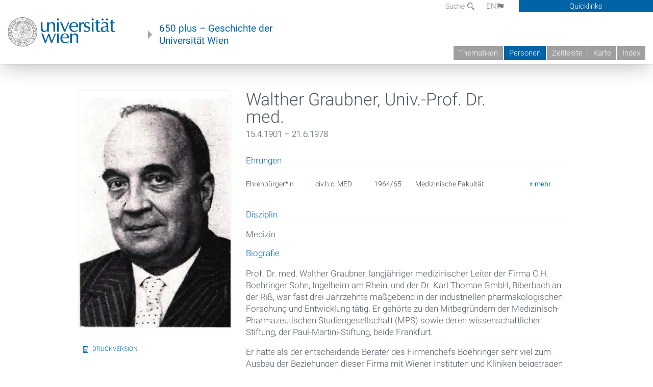

--- FILE ---
content_type: text/html; charset=utf-8
request_url: https://geschichte.univie.ac.at/de/personen/walther-graubner
body_size: 7697
content:
<!DOCTYPE html>
<!-- Sorry no IE7 support! -->
<!-- @see http://foundation.zurb.com/docs/index.html#basicHTMLMarkup -->

<!--[if IE 8]><html class="no-js lt-ie9" lang="en"> <![endif]-->
<!--[if gt IE 8]><!--> <html class="no-js" lang="de"> <!--<![endif]-->
<head>
  <meta charset="utf-8" />
<link href="/de/personen/walther-graubner" rel="alternate" hreflang="de" />
<link href="/en/persons/walther-graubner" rel="alternate" hreflang="en" />
<meta name="viewport" content="width=device-width" />
<meta http-equiv="ImageToolbar" content="false" />
<meta name="generator" content="Drupal 7 (http://drupal.org)" />
<link rel="canonical" href="https://geschichte.univie.ac.at/de/personen/walther-graubner" />
<link rel="shortlink" href="https://geschichte.univie.ac.at/de/node/28494" />
<meta property="og:site_name" content="650 plus" />
<meta property="og:type" content="article" />
<meta property="og:url" content="https://geschichte.univie.ac.at/de/personen/walther-graubner" />
<meta property="og:title" content="Walther Graubner, Univ.-Prof. Dr. med." />
<meta property="og:updated_time" content="2023-03-10T13:31:45+01:00" />
<meta property="article:published_time" content="2015-02-12T15:48:58+01:00" />
<meta property="article:modified_time" content="2023-03-10T13:31:45+01:00" />
<meta name="dcterms.title" content="Walther Graubner, Univ.-Prof. Dr. med." />
<meta name="dcterms.creator" content="Herbert Posch" />
<meta name="dcterms.date" content="2015-02-12T15:48+01:00" />
<meta name="dcterms.type" content="Text" />
<meta name="dcterms.format" content="text/html" />
<meta name="dcterms.identifier" content="https://geschichte.univie.ac.at/de/personen/walther-graubner" />
<meta name="dcterms.language" content="de" />
  <meta name="viewport" content="width=device-width, user-scalable=no" />
  <meta name="google-site-verification" content="QVo6dneiwq1dX6dDlQQC1mAK6ER1IOIYRJjZQ9AE4-A" />
  <!-- Google tag (gtag.js) -->
<script async src="https://www.googletagmanager.com/gtag/js?id=G-DP0YM1K2NK"></script>
<script>
  window.dataLayer = window.dataLayer || [];
  function gtag(){dataLayer.push(arguments);}
  gtag('js', new Date());

  gtag('config', 'G-DP0YM1K2NK');
</script>
  <title>Walther Graubner, Univ.-Prof. Dr. med. | 650 plus</title>
  <link rel="stylesheet" href="https://geschichte.univie.ac.at/files/css/css_Q8bk26IpUQB1iiHLZDY1EsPZWYSilSLashJtLsCuXJA.css" />
<link rel="stylesheet" href="https://geschichte.univie.ac.at/files/css/css_H9Wn91OXuSQYcuAzFWyB0CzUPN5HDu8GQ7hDsJGDbOg.css" />
<link rel="stylesheet" href="https://geschichte.univie.ac.at/sites/all/themes/zurb-foundation/css/apps4.css?t07981" />
<link rel="stylesheet" href="https://geschichte.univie.ac.at/sites/all/themes/zurb-foundation/css/customize.css?t07981" />
  <link href='/theme/css/fonts.css' rel='stylesheet' type='text/css'>
  <style>
    .node-interface #edit-faculty-hist-wrapper {
      display: none;
    }
    .field-name-field-problem-desc {
      display: block;
      font-size: .925rem;
      padding-left: 1.75rem;
      position: relative;
      margin-bottom: 2rem;
    }
    .field-name-field-problem-desc * {
      font-size: .825rem;
    }

    .problem-description {
        display: block;
        font-size: .825rem;
        float: right;
    }
     #edit-problematik-wrapper {
      display: none;
    }
     #edit-problematik-wrapper {
      display: block;
    }
    .mark-discussion,
    .mark-problematic {
      display: inline-block;
      color: #a4aeb7;
      white-space: nowrap;
    }
    .views-field-field-ehrung .mark-discussion, 
    .views-field-field-ehrung .mark-problematic {
      white-space: normal;
    }
    .node-type-person .views-field-field-ehrung .mark-discussion, 
    .node-type-person .views-field-field-ehrung .mark-problematic {
      white-space: nowrap !important;
    }
    .views-field-field-ehrung-titel {
      white-space: nowrap;
    }
    .info .mark-discussion:before,
    .info .mark-problematic:before {
      margin-right: 5px;
    }
     .info .mark-discussion:before,
     .info .mark-problematic:before,
     .view .mark-discussion:after,
     .view .mark-problematic:after {
      content: "";
      background-image: url("/theme/images/problem-discussion.svg");
      background-size: contain;
      width: 16px;
      height: 16px;
      display: inline-block;
      vertical-align: text-bottom;
      margin-left: 5px;
    }
      .field-name-field-problem-desc:before {
      content: "";
      background-image: url("/theme/images/problem-problem.svg");
      background-size: contain;
      width: 16px;
      height: 16px;
      display: inline-block;
      position: absolute;
      left: 0;
      vertical-align: text-bottom;
      margin-right: 5px; 
    }
      .field-name-field-problem-desc.discussion:before {
      background-image: url("/theme/images/problem-discussion.svg");
    }
     .info .mark-problematic:before,
     .view .mark-problematic:after {
      background-image: url("/theme/images/problem-problem.svg");
    }
    .view-siehe-auch p.small {
      font-size: 75%;
    }
    html body.admin-menu {
      margin-top: 0px !important;
      padding-top: 30px;
    }
  </style>
  <script src="https://geschichte.univie.ac.at/files/js/js_7ZKsgVwdzEUQdR3uhW4lAwIhVC5shYuHwEZ094mgxIg.js"></script>
<script src="https://geschichte.univie.ac.at/files/js/js_R9UbiVw2xuTUI0GZoaqMDOdX0lrZtgX-ono8RVOUEVc.js"></script>
<script>var NID = 28494</script>
<script src="https://geschichte.univie.ac.at/files/js/js_UCylev9RHZIhuWBBR8vs59BxgU8XmGoreoJrE-1_fr0.js"></script>
<script src="https://geschichte.univie.ac.at/files/js/js_lXwy3NmqRzZCH286s8ljRIQGsoh_bHXhv1PhYgA-h3M.js"></script>
<script>jQuery.extend(Drupal.settings, {"basePath":"\/","pathPrefix":"de\/","ajaxPageState":{"theme":"zurb_foundation","theme_token":"yo1-jJyUkxWIbWhpWH-vJ2FGI8wLFS3Keys7gIMbft4","js":{"sites\/all\/modules\/jquery_update\/replace\/jquery\/1.8\/jquery.min.js":1,"misc\/jquery-extend-3.4.0.js":1,"misc\/jquery-html-prefilter-3.5.0-backport.js":1,"misc\/jquery.once.js":1,"misc\/drupal.js":1,"sites\/all\/libraries\/balupton-history.js\/scripts\/bundled\/html5\/jquery.history.js":1,"sites\/all\/modules\/admin_menu\/admin_devel\/admin_devel.js":1,"0":1,"public:\/\/languages\/de__RvUlvI6245zIVVqZXSOM3uxR0QWyGG2LKHeHIjGvzg.js":1,"sites\/all\/themes\/zurb-foundation\/js\/jquery.isotope.js":1,"sites\/all\/themes\/zurb-foundation\/js\/zoom.js":1,"sites\/all\/themes\/zurb-foundation\/js\/app.js":1,"sites\/all\/themes\/zurb-foundation\/js\/vendor\/custom.modernizr.js":1,"sites\/all\/themes\/zurb-foundation\/js\/foundation.min.js":1},"css":{"sites\/all\/modules\/date\/date_api\/date.css":1,"sites\/all\/modules\/itweak_upload\/itweak_upload.css":1,"sites\/all\/modules\/views\/css\/views.css":1,"sites\/all\/modules\/ckeditor\/css\/ckeditor.css":1,"sites\/all\/themes\/zurb-foundation\/css\/normalize.css":1,"sites\/all\/modules\/ctools\/css\/ctools.css":1,"sites\/all\/modules\/biblio\/biblio.css":1,"sites\/all\/modules\/print\/print_ui\/css\/print_ui.theme.css":1,"sites\/all\/themes\/zurb-foundation\/css\/apps4.css":1,"sites\/all\/themes\/zurb-foundation\/css\/customize.css":1}},"urlIsAjaxTrusted":{"\/de\/biblio\/richtlinien-fuer-die-verzeichnung-von-archivgut-im-oesterreichischen-staatsarchiv":true},"better_exposed_filters":{"views":{"personlocation":{"displays":{"block":{"filters":[]}}},"ehrungen":{"displays":{"block_problem":{"filters":[]}}},"courtesycopyright":{"displays":{"block":{"filters":[]}}},"gallerie":{"displays":{"teaser":{"filters":[]}}}}}});</script>
  <!--[if lt IE 9]>
		<script src="http://html5shiv.googlecode.com/svn/trunk/html5.js"></script>
	<![endif]-->
</head>
<body class="html not-front not-logged-in no-sidebars page-node page-node- page-node-28494 node-type-person i18n-de lang-de section-personen user-0 no-sidebar" >
    <!--.page -->
<div role="document" class="page" id="page">

  
  
  <!--.l-header -->
  <header role="banner" class="l-header show-for-small">

          <!--.top-bar -->
              <div class="show-for-small">
            <nav class="top-bar" data-options="" data-topbar>
        <ul class="title-area">
          <li class="name">
            <a href="/de" rel="home" title="650 plus Startseite"><img class="logo" typeof="foaf:Image" src="https://geschichte.univie.ac.at/files/uni_logo_220.jpg" alt="650 plus logo" title="650 plus Startseite" /></a>          </li>
          <li class="toggle-topbar menu-icon"><a href="#"><span>Menu</span></a></li>
        </ul>
        <section class="top-bar-section">
                      <ul id="main-menu" class="main-nav"><li class="first collapsed"><a href="/de/thematiken">Thematiken</a></li><li class="active-trail active-trail"><a href="/de/personen" class="active-trail active-trail">Personen</a></li><li class="hide-for-small"><a href="/de/zeitleiste" class="hide-for-small">Zeitleiste</a></li><li class="hide-for-small"><a href="/de/karte" class="hide-for-small">Karte</a></li><li class="last leaf"><a href="/de/inhaltsverzeichnis">Index</a></li></ul>                                <ul id="text-menu-small" class="secondary link-list"><li class="first leaf"><a href="/de/alle-themen">Themen</a></li><li class="leaf"><a href="/de/alle-artikel">Artikel</a></li><li class="leaf"><a href="/de/medien">Medien</a></li><li class="leaf"><a href="/de/personen/funktionaere">Funktionäre</a></li><li class="leaf"><a href="/de/personen/ehrungen">Ehrungen</a></li><li class="leaf"><a href="/de/gebaeude">Gebäude</a></li><li class="leaf"><a href="/de/ereignisse">Ereignisse</a></li><li class="last leaf"><a href="/de/glossar">Glossar</a></li></ul>                                <ul id="secondary-menu-small" class="secondary link-list "><li class="first expanded has-dropdown"><a href="/de/ueber-das-projekt">Über das Projekt</a><ul class=""><li class="first expanded show-for-small"><a href="/de/ueber-das-projekt">Über das Projekt</a><li class="first leaf"><a href="/de/impressum">Impressum</a></li><li class="last leaf"><a href="/de/kontakt">Kontakt</a></li></ul></li><li class="show-for-small"><a href="/de/suche" class="show-for-small">Suche</a></li><li class="last leaf" target="_blank"><a href="https://backend.univie.ac.at/fileadmin/user_upload/p_dsba/datenschutzerklaerung_websites_2018-05-23.pdf" target="_blank">Datenschutzerklärung</a></li></ul>                  </section>
      </nav>
              </div>
            <!--/.top-bar -->
    
     
  </header>
  <!--/.l-header -->

  
          <section class="row h-row hide-for-small">
        <div class="box" id="quicklinks-box">
            <div class="large-12 columns clearfix">
            	<div class="right container row">
                	<div class="column medium-6"><h2>Über das Projekt</h2><ul id="secondary-menu-links" class="links clearfix "><li class="first expanded has-dropdown"><a href="/de/ueber-das-projekt">Über das Projekt</a><ul class=""><li class="first expanded show-for-small"><a href="/de/ueber-das-projekt">Über das Projekt</a><li class="first leaf"><a href="/de/impressum">Impressum</a></li><li class="last leaf"><a href="/de/kontakt">Kontakt</a></li></ul></li><li class="show-for-small"><a href="/de/suche" class="show-for-small">Suche</a></li><li class="last leaf" target="_blank"><a href="https://backend.univie.ac.at/fileadmin/user_upload/p_dsba/datenschutzerklaerung_websites_2018-05-23.pdf" target="_blank">Datenschutzerklärung</a></li></ul></div>
                	<div class="column medium-6"><h2>Inhalte</h2><ul id="text-menu-links" class="links clearfix "><li class="first leaf"><a href="/de/alle-themen">Themen</a></li><li class="leaf"><a href="/de/alle-artikel">Artikel</a></li><li class="leaf"><a href="/de/medien">Medien</a></li><li class="leaf"><a href="/de/personen/funktionaere">Funktionäre</a></li><li class="leaf"><a href="/de/personen/ehrungen">Ehrungen</a></li><li class="leaf"><a href="/de/gebaeude">Gebäude</a></li><li class="leaf"><a href="/de/ereignisse">Ereignisse</a></li><li class="last leaf"><a href="/de/glossar">Glossar</a></li></ul></div>
                </div>
              </div>
        </div>

        <div class="large-12 columns header h-main clearfix">
                    <div class="title-area left">
            <div class="left">
              <a href="//www.univie.ac.at" id="univielink" rel="home" title="zur Webseite der Universität Wien" data-tooltip><img typeof="foaf:Image" src="//geschichte.univie.ac.at/theme/images/uni_logo_farbe.png" alt="Geschichte der Universität Wien - Logo Universität Wien"></a>
                <a href="/de" id="homelink" rel="home" title="Geschichte der Universität Wien" data-tooltip>
                    650 plus – Geschichte der <br>Universität Wien                </a>    
            </div>
          </div>
          
          <div class="right hide-for-small" id="metabar">
            <div id="searchblock">
                  <section class="block block-locale block-locale-language">
	<div class="block-inner">
      
      <div class="item-list"><ul class="inline-list"><li class="active first"><a href="/de/personen/walther-graubner" class="  active">DE<span class='icon_moon icon-flag'></span></a></li>
<li class=" last"><a href="/en/persons/walther-graubner" class=" ">EN<span class='icon_moon icon-flag'></span></a></li>
</ul></div>    	</div>
</section>  <section class="block block-search-api-page block-search-api-page-suche">
	<div class="block-inner">
      
      <form action="/de/biblio/richtlinien-fuer-die-verzeichnung-von-archivgut-im-oesterreichischen-staatsarchiv" method="post" id="search-api-page-search-form-suche" accept-charset="UTF-8"><div><div class="form-item form-type-textfield form-item-keys-1">
  <label for="edit-keys-1">Suche </label>
 <input placeholder="Suche" type="text" id="edit-keys-1" name="keys_1" value="" size="15" maxlength="128" class="form-text" />
</div>
<input type="hidden" name="id" value="1" />
<button id="edit-submit-1" name="op" value="Suche" type="submit" class="form-submit small">Suche</button>
<input type="hidden" name="form_build_id" value="form-oU1yI-ke84rqjcRCWaNwd0fik0M67pOBRHdBYeRlCAI" />
<input type="hidden" name="form_id" value="search_api_page_search_form_suche" />
</div></form>    	</div>
</section>            </div>
            <div id="quicklinks">
                Quicklinks
            </div>
          </div>
          


          <nav id="main-menu-top" class="navigation right show-for-small-up top-bar-section" role="navigation">
             <ul id="main-menu-links" class="inline-list clearfix"><li class="first collapsed"><a href="/de/thematiken">Thematiken</a></li><li class="active-trail"><a href="/de/personen" class="active-trail">Personen</a></li><li class="hide-for-small"><a href="/de/zeitleiste" class="hide-for-small">Zeitleiste</a></li><li class="hide-for-small"><a href="/de/karte" class="hide-for-small">Karte</a></li><li class="last leaf"><a href="/de/inhaltsverzeichnis">Index</a></li></ul>          </nav> <!-- /#main-menu -->

         </div>
         
                 <div class="medium-12 columns hide-for-small" id="">
            
  <ul id='breadcrumbs' class='inline-list'></ul>         </div>

        </section>

        
        
        
            <!-- End title, slogan and menu -->



  
  <div class="row l-tabs">
  <div class="medium-4 columns">&nbsp;</div>
  <div class="medium-8 columns">
      </div>
  </div>

<main role="main" class="row l-main">
         <div class="large-12 medium-12 main columns">
   
  
      
      <a id="main-content"></a>
            

          
                  
              
        	<div class="block-inner">
      
        

<article id="node-28494" class="node node-person node-promoted view-mode-full" about="/de/personen/walther-graubner" typeof="sioc:Item foaf:Document">

   

<div class="row node-header-row">



<div class="medium-8 medium-push-4 columns">
        
        <header>
          <h1 class="node-title">Walther Graubner, Univ.-Prof. Dr. med.</h1>
          <div class="field field-name-field-date-range field-type-partial-date-range field-label-hidden field-wrapper">15.4.1901 – 21.6.1978</div><div class="view view-personlocation view-id-personlocation view-display-id-block view-dom-id-9797237b23b94b5896da42d44256614f">
        
  
  
      <div class="view-content">
        <div class="views-row views-row-1 views-row-odd views-row-first views-row-last">
      </div>
    </div>
  
  
  
  
  
  
</div>        </header>
        

        
          <h2 class='block-title'>Ehrungen</h2><div class="view view-ehrungen view-id-ehrungen view-display-id-block_problem view-dom-id-72bf0053f872bd1b4c3aebd7eeb4e664">
        
  
  
      <div class="view-content">
      <table  class="views-table cols-5">
         <thead>
      <tr>
                  <th  class="views-field views-field-field-ehrung" scope="col">
            Ehrung          </th>
                  <th  class="views-field views-field-field-ehrung-titel" scope="col">
            Titel          </th>
                  <th  class="views-field views-field-field-funktionsperiode" scope="col">
            Datierung          </th>
                  <th  class="views-field views-field-field-fakult-t" scope="col">
            Fakultät          </th>
                  <th  scope="col">
                      </th>
              </tr>
    </thead>
    <tbody>
          <tr >
                  <td  class="views-field views-field-field-ehrung">
            <span class="mark-" data-tooltip title="">Ehrenbürger*in</span>          </td>
                  <td  class="views-field views-field-field-ehrung-titel">
            civ.h.c. MED          </td>
                  <td  class="views-field views-field-field-funktionsperiode">
            1964/65          </td>
                  <td  class="views-field views-field-field-fakult-t">
            Medizinische Fakultät          </td>
                  <td  class="reason">
            <div><div class="hide">
<div lang="de"><p>
	Walther Graubner, Direktor der med. Abt. der Firm C.H.Boehringer Sohn Ingelheim/Rhein, wurde im Zuge des 600-Jahr-Jubiläums der Universität Wien am 12. Mai 1965 – gemeinsam mit 14 anderen (<a href="/de/personen/henry-t-bahnson">Henry T. Bahnson</a>, <a href="/de/personen/theodore-m-hesburgh-csc">Theodore M. Hesburgh</a>, <a href="/de/personen/johann-georg-hoyos">Johann Georg Hoyos</a>, <a href="/de/personen/ernst-kerschbaum">Ernst Kerschbaum</a>, <a href="/de/personen/fritz-lindner">Fritz Lindner</a>, <a href="/de/personen/paul-mellon">Paul Mellon</a>, <a href="/de/personen/hans-molitor">Hans Molitor</a>, <a href="/de/personen/robert-swain-morison">Robert Swain Morison</a>, <a href="/de/personen/will-wilhelm-mueller-fembeck">Will Müller-Fembeck</a>, <a href="/de/personen/alfred-pletscher">Alfred Pletscher</a>, <a href="/de/personen/gustav-schmidt-birkheim">Gustav Schmidt-Birkheim</a>, <a href="/de/personen/eugene-susini">Eugène Susini</a>, <a href="/de/personen/norbert-d-west">Norbert D. West</a> und <a href="/de/personen/kitty-wuenschek-dreher">Kitty Wünschek-Dreher</a>) zum <a href="/de/artikel/ehrenbuergerinnen-der-universitaet-wien">"Ehrenbürger der Universität Wien"</a> ernannt, als Mann "… QUI OPERA SUA EFFECIT, UT NOVA MEDICAMENTA INVENIRENTUR, ET DE ORDINE MEDICORUM VINDOBONENSI MULTA AUXILIA COMPARANS OPTIME MERITUS EST" (Wortlaut Diplom). Er hat als der entscheidende Berater des Firmenchefs sehr viel zum Ausbau der Beziehungen seiner Firma mit Wiener Instituten und Kliniken beigetragen, große finanzielle Zuwendungen ermöglicht und damit viele Forschungsergebnisse im Pharmakologischen Institut, wie die Auffindung von Aludrin, Vasculat, und Effortil ermöglicht.</p>
</div>
<div lang="en"></div>
</div></div>          </td>
              </tr>
      </tbody>
</table>
    </div>
  
  
  
  
  
  
</div><div class="field field-name-field-disziplin field-type-taxonomy-term-reference field-label-above field-wrapper clearfix"><label class="field-label">Disziplin</label><ul class="links"><li class="taxonomy-term-reference-0" class="field-item even">Medizin</li></ul></div><div class="field field-name-field-kurzbiograpahie field-type-text-long field-label-above field-wrapper"><label  class="field-label">Biografie</label><p>
	Prof. Dr. med. Walther Graubner, langjähriger medizinischer Leiter der Firma C.H. Boehringer Sohn, In­gelheim am Rhein, und der Dr. Karl Thomae GmbH, Biberbach an der Riß, war fast drei Jahrzehnte maßge­bend in der industriellen pharmako­logischen Forschung und Entwick­lung tätig. Er ge­hörte zu den Mitbegründern der Me­dizinisch-Pharmazeutischen Studiengesellschaft (MPS) sowie deren wissenschaftlicher Stiftung, der Paul-Martini-Stiftung, beide Frank­furt.</p>
<p>
	Er hatte als der entscheidende Berater des Firmenchefs Boehringer sehr viel zum Ausbau der Beziehungen dieser Firma mit Wiener Instituten und Kliniken beigetragen und sich stark für die relativ großen Zuwendungen der Firma Boehringer - Arzneimittel-Forschungsinstitut, Spenden von Dr. Boehringer an die Universität Wien und an die Medizinische Fakultät - engagiert. Viele sehr wesentliche Forschungsergebnisse im Pharmakologischen Institut, wie die Auffindung von Aludrin, Vasculat, und Effortil waren nur durch seine Initiative und Mitarbeit möglich, weshalb ihm 1964 auch der Titel "Ehrenbürger der Universität Wien" verliehen wurde.</p>
<p>
	1965 wurde er Professor an der Universität Freiburg und er war Ehrenmitglied der Deutschen Pharmakologischen Gesellschaft.</p>
<p>
	Er starb im Juni 1978.</p>
</div><div class="field field-name-field-quelle field-type-text-long field-label-above field-wrapper"><label  class="field-label">Quelle</label><p>
	Archiv der Universität Wien, Akademischer Senat S 199.03.37 (=RA GZ 210/4/37 ex 1961/62)<br />
	&gt; <a href="https://anno.onb.ac.at/cgi-content/anno?aid=apo&amp;datum=19780715&amp;seite=25">Nachruf, in: Österreichische Apothekerzeitung, 15. Juli 1978</a></p>
</div><div class="field field-name-field-autor-autorin field-type-text field-label-above field-wrapper"><label  class="field-label">AutorIn</label>Herbert Posch</div><p class="updated"><small><i>Zuletzt aktualisiert am 10.03.2023 - 13:31</i></small></p>
</div>

<div class="medium-4  medium-pull-8 columns">
    

          <div class="view view-gallerie view-id-gallerie view-display-id-teaser teaser view-dom-id-d38ebc3f53dd0a9b60a2cc2de2a9cdc8">
        
  
  
      <div class="view-content">
      <div class="item-list">    <ul class="no-bullet">          <li class="">  
          <figure>
<a href="/de/bilder/walther-graubner"><img typeof="foaf:Image" src="https://geschichte.univie.ac.at/files/styles/large/public/bildsammlung/graubner_wallther.jpg?itok=JnoZwUiV" width="427" height="669" alt="" /></a>
<figcaption>
<h2><a href="/de/bilder/walther-graubner">Walther Graubner</a></h2>
<div class="content body"><p></p></div>
<div class="meta">
<div class="view view-courtesycopyright view-id-courtesycopyright view-display-id-block view-dom-id-f8ee820cef8a351f84c6309076ef935f">
        
  
  
      <div class="view-content">
        <div class="views-row views-row-1 views-row-odd views-row-first views-row-last">
      </div>
    </div>
  
  
  
  
  
  
</div>

</div>
</figcaption>
</figure>  </li>
      </ul></div>    </div>
  
  
  
  
  
  
</div>          
                    <p><span class="print_html"><a href="https://geschichte.univie.ac.at/de/print/28494" title="Display a printer-friendly version of this page." class="print-page" onclick="window.open(this.href); return false" rel="nofollow">Druckversion</a></span></p>
          
          </div>

</div>



<div class="row">
<div class="medium-4 columns">

  </div>
<div class="medium-8 columns">
    
</div>
</div>
<div class="row footer-row">
<div class="medium-4 columns">
    
</div>
<div class="medium-8 columns">

</div>
</div>



</article>

    	</div>
    </div>
    <!--/.l-main region -->

   

      </main>
  <!--/.l-main-->
  
  
      <!--.l-footer-->
    <footer class="l-footer main row hide-for-small" role="contentinfo">

      <!--<div class="row hide-for-small">-->

               <div id="footer-first" class="medium-4 columns">
              <section class="block block-block block-block-1">
	<div class="block-inner">
        <h2 class="block-title">Ein Projekt von</h2>
    
      <p><a href="http://bibliothek.univie.ac.at">Universitätsbibliothek der Universität Wien</a><br>
		</p>
<p><a href="http://bibliothek.univie.ac.at/archiv/index.html">Archiv der Universität Wien</a></p>
<p><a href="http://forum-zeitgeschichte.univie.ac.at/">Forum Zeitgeschichte</a></p>    	</div>
</section>        </div>
            
      
              <div id="footer-last" class="medium-4 columns">
              <section class="block block-menu-block block-menu-block-1">
	<div class="block-inner">
        <h2 class="block-title">Hauptmenü</h2>
    
      <div class="menu-block-wrapper menu-block-1 menu-name-main-menu parent-mlid-0 menu-level-1">
  <ul class="menu"><li class="first leaf has-children menu-mlid-1101"><a href="/de/thematiken">Thematiken</a></li>
<li class="leaf active-trail menu-mlid-1288"><a href="/de/personen" class="active-trail">Personen</a></li>
<li class="leaf menu-mlid-1307"><a href="/de/zeitleiste" class="hide-for-small">Zeitleiste</a></li>
<li class="leaf menu-mlid-1308"><a href="/de/karte" class="hide-for-small">Karte</a></li>
<li class="last leaf menu-mlid-1298"><a href="/de/inhaltsverzeichnis">Index</a></li>
</ul></div>
    	</div>
</section>  <section class="block block-menu-block block-menu-block-2">
	<div class="block-inner">
        <h2 class="block-title">Inhalte</h2>
    
      <div class="menu-block-wrapper menu-block-2 menu-name-menu-textmenu parent-mlid-0 menu-level-1">
  <ul class="menu"><li class="first leaf menu-mlid-1287"><a href="/de/alle-themen">Themen</a></li>
<li class="leaf menu-mlid-1299"><a href="/de/alle-artikel">Artikel</a></li>
<li class="leaf menu-mlid-1293"><a href="/de/medien">Medien</a></li>
<li class="leaf menu-mlid-1344"><a href="/de/personen/funktionaere">Funktionäre</a></li>
<li class="leaf menu-mlid-1346"><a href="/de/personen/ehrungen">Ehrungen</a></li>
<li class="leaf menu-mlid-1290"><a href="/de/gebaeude">Gebäude</a></li>
<li class="leaf menu-mlid-1068"><a href="/de/ereignisse">Ereignisse</a></li>
<li class="last leaf menu-mlid-1029"><a href="/de/glossar">Glossar</a></li>
</ul></div>
    	</div>
</section>        </div>
      
              <div id="footer-last" class="medium-4 columns">
              <section class="block block-menu-block block-menu-block-3">
	<div class="block-inner">
        <h2 class="block-title"><a href="/de/ueber-das-projekt">Über das Projekt</a></h2>
    
      <div class="menu-block-wrapper menu-block-3 menu-name-book-toc-28261 parent-mlid-1256 menu-level-1">
  <ul class="menu"><li class="first leaf menu-mlid-1257"><a href="/de/impressum">Impressum</a></li>
<li class="leaf menu-mlid-1262"><a href="/de/kontakt">Kontakt</a></li>
<li class="last leaf menu-mlid-1297"><a href="/de/willkommen">Willkommen</a></li>
</ul></div>
    	</div>
</section>        </div>
      

      
     
      <!--</div>-->
    </footer>
    <!--/.footer-->
  
    

</div>
<!--/.page -->
  
</body>
</html>
